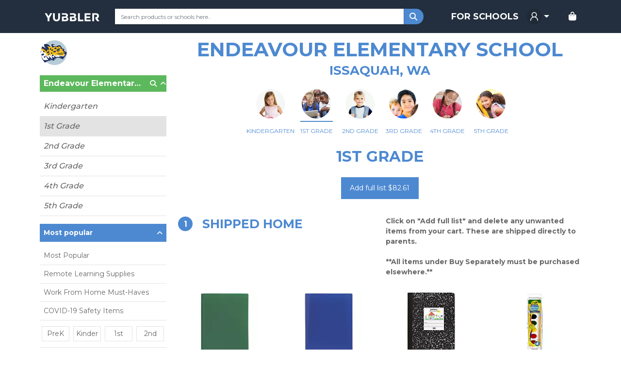

--- FILE ---
content_type: image/svg+xml
request_url: https://resources.finalsite.net/images/v1637689696/issaquah/e8ffyyzmzpeo3nnsk5pc/ElementarySchools_Endeavour-LargerLetters.svg
body_size: 5171
content:
<svg id="Layer_1" data-name="Layer 1" xmlns="http://www.w3.org/2000/svg" viewBox="0 0 914.95 214"><defs><style>.cls-1{fill:#b6ccd6;}.cls-2,.cls-3{fill:#fff;}.cls-3{stroke:#fff;stroke-miterlimit:10;stroke-width:2.63px;}.cls-4{fill:#1e2e5f;}.cls-5{fill:#f7bf14;}</style></defs><circle class="cls-1" cx="107" cy="107" r="89.74"/><path class="cls-2" d="M427.35,223.05h-37v45.11H432v6H383.34V171.29h46.32v6H390.39V217h37Z" transform="translate(-142.52 -143)"/><path class="cls-2" d="M446.72,274.21V171.29h6.8l34.32,58.51c7.36,12.9,13.18,23.75,17.87,34.51l.31-.16c-1.07-15.54-1.15-26.89-1.15-43.35V171.29h6.82V274.21H505l-34.09-58.7C464.12,203.82,457.92,193,452.93,181l-.38.16c.91,13.63,1,24.77,1,43.6v49.46Z" transform="translate(-142.52 -143)"/><path class="cls-2" d="M533.3,172.73a113,113,0,0,1,22.36-2.14c16,0,28,4.29,35.41,11.92,8,7.87,13.24,19.88,13.24,37.51,0,18.14-4.67,31.19-12.75,40.32-8.26,9.38-22,14.57-39,14.57A157.23,157.23,0,0,1,533.3,274Zm7.05,95.51a96,96,0,0,0,13.14.62c27.63,0,43.55-15.73,43.55-48.32.16-26.94-12.84-44-41.7-44a80.66,80.66,0,0,0-15,1.33Z" transform="translate(-142.52 -143)"/><path class="cls-2" d="M664.05,223.05h-37v45.11h41.57v6H620V171.29h46.31v6H627.09V217h37Z" transform="translate(-142.52 -143)"/><path class="cls-2" d="M695,238.38l-11.37,35.83h-7.14l33.34-102.92h6.82l33.33,102.92h-7.28l-11.54-35.83Zm34.16-6-10.74-32.78c-2.31-7.38-3.69-13.19-5.14-19.75h-.45c-1.39,6.72-3,12.75-5.07,19.58L697,232.41Z" transform="translate(-142.52 -143)"/><path class="cls-2" d="M776.15,274.21l-31-102.92h7.36l16.25,53.82c4.27,14,8.34,28,11,40.16h.45c2.64-12.3,7-26.35,11.62-40.22l17.53-53.76h7.37L782.75,274.21Z" transform="translate(-142.52 -143)"/><path class="cls-2" d="M900.87,222c0,36.88-19.4,53.72-40.55,53.72-21.7,0-39.26-18.21-39.26-52.28,0-35,18.19-53.72,40.7-53.72C883.87,169.75,900.87,188.12,900.87,222Zm-72.45,1.28c0,22.17,10.62,46.4,32.5,46.4s32.6-23.58,32.6-47.36c0-21.14-9.5-46.57-32.43-46.57S828.42,200.43,828.42,223.31Z" transform="translate(-142.52 -143)"/><path class="cls-2" d="M923.65,171.29v64.55c0,24.53,10.77,33.79,24.18,33.79,15,0,25.27-10.17,25.27-33.79V171.29h7v63.86c0,30.17-15.37,40.6-32.71,40.6-16.09,0-30.84-9.5-30.84-39.18V171.29Z" transform="translate(-142.52 -143)"/><path class="cls-2" d="M1001.81,172.73a87.09,87.09,0,0,1,19.75-2.14c12.26,0,20,2.76,25.51,8.22,4.43,4.41,7,11.28,7,18.6,0,14-7.76,22.61-19.19,26.86v.31c8.18,2.47,13.09,10.25,15.54,22.73,3.23,16,5.15,23.19,7,26.9h-7.29c-1.61-3-3.68-12.2-6.29-25.32-3-14.88-9-21.47-22.1-21.87h-12.94v47.19h-7.05Zm7.05,48.62H1022c14.92,0,24.89-8.93,24.89-22.72,0-15.19-9.82-22.15-25.59-22.15a54.44,54.44,0,0,0-12.47,1.17Z" transform="translate(-142.52 -143)"/><path class="cls-2" d="M523.85,309.66h-11v7.08h12.25v5.52h-19V292.48h18.35V298H512.89v6.21h11Z" transform="translate(-142.52 -143)"/><path class="cls-2" d="M529.76,292.48h6.73v24.13h11.85v5.65H529.76Z" transform="translate(-142.52 -143)"/><path class="cls-2" d="M570,309.66h-11v7.08h12.25v5.52h-19V292.48h18.34V298H559.07v6.21h11Z" transform="translate(-142.52 -143)"/><path class="cls-2" d="M601.1,310.87c-.13-3.61-.27-7.91-.25-12.27h-.13c-1,3.81-2.2,8-3.32,11.56l-3.65,11.61h-5.23l-3.21-11.51c-1-3.51-1.95-7.73-2.69-11.66h-.09c-.14,4-.31,8.65-.49,12.36l-.56,11.3h-6.23l1.91-29.78h9l2.9,9.95c.94,3.42,1.86,7.16,2.53,10.65h.14c.81-3.45,1.82-7.38,2.83-10.7l3.17-9.9h8.81l1.59,29.78h-6.54Z" transform="translate(-142.52 -143)"/><path class="cls-2" d="M631,309.66h-11v7.08H632.3v5.52h-19V292.48h18.35V298H620.05v6.21h11Z" transform="translate(-142.52 -143)"/><path class="cls-2" d="M636.91,322.26V292.48h7.85l6.18,10.92a83.25,83.25,0,0,1,4.87,10.22l.11,0a119.06,119.06,0,0,1-.54-12.44v-8.68h6.18v29.78h-7l-6.39-11.47A109.21,109.21,0,0,1,643,300.27h-.15c.21,4,.3,8.16.3,13v8.95Z" transform="translate(-142.52 -143)"/><path class="cls-2" d="M673.15,298.13h-8v-5.65H688v5.65h-8.15v24.13h-6.74Z" transform="translate(-142.52 -143)"/><path class="cls-2" d="M695.34,314.61l-2.1,7.65h-7l9.09-29.78h8.81l9.27,29.78h-7.26l-2.29-7.65Zm7.57-5-1.86-6.33c-.51-1.76-1-4-1.49-5.74h-.1c-.43,1.75-.88,4-1.36,5.74l-1.78,6.33Z" transform="translate(-142.52 -143)"/><path class="cls-2" d="M717.43,292.89a56.28,56.28,0,0,1,9-.64c4.41,0,7.51.67,9.63,2.35a7.59,7.59,0,0,1,2.76,6.25,7.91,7.91,0,0,1-5.26,7.32v.14c2.07.83,3.23,2.81,4,5.54a87.09,87.09,0,0,0,2.4,8.41H733a37.68,37.68,0,0,1-2-6.94c-.83-3.72-2.08-4.72-4.85-4.75h-2v11.69h-6.67Zm6.67,12.8h2.64c3.34,0,5.34-1.7,5.34-4.29s-1.87-4.12-5-4.14a13.83,13.83,0,0,0-3,.23Z" transform="translate(-142.52 -143)"/><path class="cls-2" d="M749.65,322.26V310.05l-9.4-17.57H748l3,7.16c.91,2.14,1.57,3.74,2.3,5.71h.08c.67-1.86,1.39-3.61,2.25-5.71l3-7.16h7.59l-9.82,17.34v12.44Z" transform="translate(-142.52 -143)"/><path class="cls-2" d="M778.58,315.31a16.65,16.65,0,0,0,7.47,1.87c3.09,0,4.73-1.29,4.73-3.25s-1.42-2.9-5-4.16c-5-1.76-8.21-4.47-8.21-8.82,0-5.08,4.26-8.94,11.26-8.94a17.75,17.75,0,0,1,7.61,1.5l-1.49,5.4a14.37,14.37,0,0,0-6.22-1.41c-2.93,0-4.33,1.35-4.33,2.88,0,1.89,1.65,2.73,5.51,4.19,5.28,2,7.72,4.7,7.72,8.91,0,5-3.81,9.24-12,9.24a19.16,19.16,0,0,1-8.41-1.85Z" transform="translate(-142.52 -143)"/><path class="cls-2" d="M824.07,321.44a19.37,19.37,0,0,1-7.61,1.28c-10.31,0-15.63-6.44-15.63-14.93,0-10.16,7.28-15.78,16.27-15.78a17.25,17.25,0,0,1,7.33,1.32l-1.37,5.33a14.09,14.09,0,0,0-5.66-1.12c-5.32,0-9.48,3.24-9.48,9.86,0,6,3.52,9.72,9.52,9.72a16.41,16.41,0,0,0,5.63-1Z" transform="translate(-142.52 -143)"/><path class="cls-2" d="M835.25,292.48v11.45h11.1V292.48h6.74v29.78h-6.74V309.8h-11.1v12.46h-6.73V292.48Z" transform="translate(-142.52 -143)"/><path class="cls-2" d="M886.2,307.07c0,9.77-5.9,15.68-14.61,15.68s-14-6.69-14-15.18c0-8.9,5.73-15.58,14.49-15.58C881.21,292,886.2,298.83,886.2,307.07Zm-21.51.37c0,5.84,2.74,9.95,7.24,9.95s7.15-4.3,7.15-10.09c0-5.37-2.54-9.95-7.17-9.95S864.69,301.65,864.69,307.44Z" transform="translate(-142.52 -143)"/><path class="cls-2" d="M917.88,307.07c0,9.77-5.89,15.68-14.6,15.68s-14-6.69-14-15.18c0-8.9,5.73-15.58,14.5-15.58C912.89,292,917.88,298.83,917.88,307.07Zm-21.51.37c0,5.84,2.75,9.95,7.24,9.95s7.16-4.3,7.16-10.09c0-5.37-2.54-9.95-7.18-9.95S896.37,301.65,896.37,307.44Z" transform="translate(-142.52 -143)"/><path class="cls-2" d="M922.33,292.48h6.73v24.13h11.85v5.65H922.33Z" transform="translate(-142.52 -143)"/><line class="cls-3" x1="265.37" y1="164.25" x2="338.85" y2="164.25"/><line class="cls-3" x1="814.09" y1="164.25" x2="888.6" y2="164.25"/><path class="cls-2" d="M333.54,251.24a14.1,14.1,0,0,0-6.19-7.37c-2.93-1.85-7.72-3.34-10.74-4.84-1.17-1.26-1.47-3.21-2.95-4.16-.8-.51,1.37-2.2.67-2.84-1.73-1.57-1.37-2.89-1.6-4.62-.53-4.07-3-4.54-6.57-5.66-5.36-1.69-6.18-6.07-8.67-10.4-2.37-4.13-6.35-5.06-10.1-7.52a2.61,2.61,0,0,0-.57-.3,2.54,2.54,0,0,0-2-.41l-6.26,1.07-3.13.54-1,.17a2.19,2.19,0,0,0-.58,0,2.91,2.91,0,0,0-4.15-1.22c-6.49-1.92-11.59-7-17.55-10a29.2,29.2,0,0,0-21.46-1.9,2.83,2.83,0,0,0-1.72,3,95.74,95.74,0,0,0,4.22,14.42c-8,4.36-17.16-2.66-23.59-7.28-6.66-4.78-14-9-22.52-7.73a2.91,2.91,0,0,0-2.46,2.42c-.47,4.64.83,8.81,3,12.89s6.15,9,6.35,13.67c.3,7.08-11.13.94-13.8-1.16-4-3.11-6.73-7.89-11.26-10.27s-10.22-2-15.15-1.91l-1.5,0c-8.82,18.77-9.73,39.73-4.48,60,.53,2.05,1.13,4.08,1.76,6.11,4,2.8,2.63,11.88,7.13,13.76,5.08,2.12,4,15.23,9,17.66,9.88,4.86,20.4-.77,31.5-2.2,1-.13,11.47-5.33,12.29-5.39a2.82,2.82,0,0,0,3.88-2.16,24.44,24.44,0,0,1,1.94-6.55c6,5.43,14,7.72,22,9.51a15,15,0,0,0,.62,2c1.1-2.89,1.89-5.87,1.08-8.79a3,3,0,0,1,2.37-4.1c3.16-.71,5.53-2.29,8.33-3.16a2.38,2.38,0,0,1,.45-.23,3.1,3.1,0,0,1,3.88-1.53,48.76,48.76,0,0,0,5.39,1.61c1.65.23,3.29.5,4.94.76a2.56,2.56,0,0,0,.45-1.3,3,3,0,0,1,3.36-2.53c8.3,1.74,16.45,5.41,24.88,6.29.85.09,1.7.13,2.54.15a15.92,15.92,0,0,1,.83-1.51l16.74-3.58c4.27-.54,1.61-2.37,6.08-9.75.74-1.22,7-5.65,6.68-7.19-.57-2.53,3.87-.67,5.4-2.57A14.2,14.2,0,0,0,333.6,261,14.91,14.91,0,0,0,333.54,251.24Z" transform="translate(-142.52 -143)"/><path class="cls-4" d="M210.18,297.64c-16.87,11.12-41.19,4.63-41.19,4.63-14.34-20.31-21.2-37.79-24.31-51.33a99.41,99.41,0,0,0,3,18.89,137.08,137.08,0,0,0,13.13,32.4c4.41,7.91,9.44,15.46,16.18,21.43,25.66-16.63,37.1-17.51,37.1-17.51Z" transform="translate(-142.52 -143)"/><path class="cls-5" d="M328.93,247c-3.78-4.78-14.88-13.76-14.88-13.76l-4.14-2.93,4.79-1.4-1.85-2.7c-3.92-6-17.41-7.9-17.41-7.9l-.49-3.86c-2-13.6-20.25-14.42-20.25-14.42L273,207.77c-18.25-6.1-37.47,2.38-37.47,2.38l-22.86-5.87-26.81-7.88,9.68,34.71c.73,3.09-18.5-11.8-45.41-16.39a80.93,80.93,0,0,0-4.27,15.2c17.2,5.36,34.63,15.54,45.86,34.46A77.88,77.88,0,0,0,203,279.28l1.26,1.29c-.25-8.42,3.5-19.23,3.5-19.23l14,14.34,3.69-17.42,12.39,14.67A60.63,60.63,0,0,1,245,260c2.38,5.1,13.93,14.09,22.87,14.41,3.83.14-12.52-10.49-8.81-9.5,5.65,1.5,39.55,5.93,48.31,8.18,6.82,1.75,7.26-3.47,15.1-12.18.75-.83,7.43-9.8,8.34-9.58C330.77,251.33,332.7,251.78,328.93,247Zm-47.26-7.2a10.64,10.64,0,0,1-7.75-2c-2.5-2-2-5.11,1-6.27a2.08,2.08,0,0,1,1.33-.1c2.64-1.73,4.31-1.42,6.23,1C284.79,235.38,284.81,239.28,281.67,239.79Z" transform="translate(-142.52 -143)"/><path class="cls-4" d="M157,270.3a10,10,0,0,0,6.27.07,18.59,18.59,0,0,0,9.8-6.56,5.3,5.3,0,0,0,1.33-3.12c0-2.11-2.17-3.59-4.24-4a11.54,11.54,0,0,0-3-.21c-3.24.2-6.45,1.67-9.34,3.29a11.82,11.82,0,0,0-3,2.2C152.29,264.66,153.76,269,157,270.3Z" transform="translate(-142.52 -143)"/><path class="cls-4" d="M185,277.63a3.08,3.08,0,0,0-1.64-2.07,5.81,5.81,0,0,0-4.45-.28c-.3.09-.6.2-.9.32a19.53,19.53,0,0,0-3.15,1.77,11.52,11.52,0,0,0-2.62,2.14c-1.79,2.17-1.26,5.87,1.75,6.61a6.89,6.89,0,0,0,4.63-.83,14.87,14.87,0,0,0,5.41-4.64A4.17,4.17,0,0,0,185,277.63Z" transform="translate(-142.52 -143)"/><path class="cls-4" d="M204.64,240.83c-2.48.87-4.87,1.95-7.26,3a11.48,11.48,0,0,0-3.43,2.06,4.31,4.31,0,0,0,1.08,7,8.64,8.64,0,0,0,4.23.45,18.37,18.37,0,0,0,7.5-2,9.82,9.82,0,0,0,4.89-5.82c.51-1.89.08-4.28-1.66-5.19-1.32-.69-2.94-.32-4.36.14Z" transform="translate(-142.52 -143)"/><path class="cls-4" d="M232.63,251.13a4.67,4.67,0,0,0-1.07-1.7,4.38,4.38,0,0,0-5-.82c-2.75,1.51-3.74,7.63-1.06,9.65a3.71,3.71,0,0,0,3.71.1,6.37,6.37,0,0,0,3.54-3.89A5.37,5.37,0,0,0,232.63,251.13Z" transform="translate(-142.52 -143)"/><path class="cls-4" d="M209.36,256.4a7.16,7.16,0,0,0-5.59,3c-1.44,1.93-2.9,7.58.81,8a5.88,5.88,0,0,0,3.69-1.17,15,15,0,0,0,4-3.44,4.62,4.62,0,0,0,1.14-3.87,3.41,3.41,0,0,0-2-2.16A4.78,4.78,0,0,0,209.36,256.4Z" transform="translate(-142.52 -143)"/><path class="cls-4" d="M221.5,217.48a6.14,6.14,0,0,0-4.57.65c-2.77,1.76-1.87,5.4-1.32,8.07a4.07,4.07,0,0,0,1.74,2.82,4.7,4.7,0,0,0,3.06.28c1.44-.24,3-.72,3.74-2,.58-1,.47-2.28.87-3.39a18.67,18.67,0,0,0,.71-1.74,3.36,3.36,0,0,0-.87-3,5.75,5.75,0,0,0-2.74-1.59A6.23,6.23,0,0,0,221.5,217.48Z" transform="translate(-142.52 -143)"/><path class="cls-4" d="M241.38,266.26a4.48,4.48,0,0,0-.6-.35,8.34,8.34,0,0,0-3.24-.78,17.84,17.84,0,0,0-5,.39,6.39,6.39,0,0,0-2.72,1.18c-3.6,3,1.39,8.35,4.63,8.92a7.87,7.87,0,0,0,7.8-3.63,4.7,4.7,0,0,0,.74-3.64A4,4,0,0,0,241.38,266.26Z" transform="translate(-142.52 -143)"/><path class="cls-4" d="M177.8,242.66a8.2,8.2,0,0,0-1.07-2.51,8.54,8.54,0,0,0-4.22-3.44,6.22,6.22,0,0,0-4.72,0c-7,3.29,1.9,10.76,6.51,10.5a4,4,0,0,0,3.12-1.39A3.94,3.94,0,0,0,177.8,242.66Z" transform="translate(-142.52 -143)"/><path class="cls-4" d="M190.4,200l30.64,9c-14.81-22.06-26.83-22.36-43.2-20.72S190.59,223,190.59,223L159,202.67l-3.2.43,0,.07a79.91,79.91,0,0,0-7.4,16.58c27.6-1.2,39.65,22.44,39.65,22.44,13.45-10,11.4-21.73,11.4-21.73l4.9,15.95C218.79,216.59,190.4,200,190.4,200Z" transform="translate(-142.52 -143)"/><path class="cls-4" d="M152.85,240.43a4.18,4.18,0,0,0-1.07-2,2.74,2.74,0,0,0-1-.54c-.23-.07-.47-.13-.7-.18a27.54,27.54,0,0,0-5.19-.68,89.8,89.8,0,0,0-.28,12.5,24.08,24.08,0,0,0,5.14-.69,5.8,5.8,0,0,0,2.55-1.14,4.54,4.54,0,0,0,1.35-3.5A13.56,13.56,0,0,0,152.85,240.43Z" transform="translate(-142.52 -143)"/><path class="cls-4" d="M186.61,311.06l21.69-7.44s-21-16.11-24.59-44.48c0,0,8,26.34,26.76,32.68l.88-18.3s10.9,18.18,23.87,24.29L226.74,275s4.87,7,19.61,10.68l1.81-16.88L258.57,283s1.66-2.69,15.23-3.2c5.69-.22,38.73,2.09,34.9,2.38-15.94,1.23-36.87-13.56-25.77-9.66,1,.36,30.09,5.68,30.81,5,22.55-21.57,2.63-19.26-2.26-26-5.54-7.66,19,.89,16-2-1.95-1.86-9.61-6.4-17.5-10.27a7.17,7.17,0,0,1,0-12.86h0a29.56,29.56,0,0,0-17.55-3.51s8.28-18.11-16.72-19l2.7,10.25s-23.92-17.66-43.24.48c0,0-14.24-21.21-6.09-25.94s28.82,9.2,28.82,9.2-22.52-6.78-21.37-1.4,10.84,5.52,10.84,5.52H269s4-7.27,15.13-5.36,19,16.58,16.59,21c0,0,16.14,2.79,19.3,12.15h0a4.88,4.88,0,0,0,.37,8.56c7.47,3.67,17.39,9.1,17.65,12.16.44,5.34-21,41.48-26.79,40.11-15.36-3.63-51.72-20.65-51.77,6.32l-6.59-10.53,1,15.54-8-7.57,1.92,11.87s-22.35,2.47-30.85-12.06l4.81,16.18-7.56-4.11Z" transform="translate(-142.52 -143)"/><path class="cls-4" d="M262.73,260.2s23-5,44.41,5.64Z" transform="translate(-142.52 -143)"/><path class="cls-4" d="M261.9,253.71s24.46-8.34,52.23,11.23C314.13,264.94,282.59,252.89,261.9,253.71Z" transform="translate(-142.52 -143)"/><path class="cls-4" d="M292.89,248s14,.5,18.62,11.76Z" transform="translate(-142.52 -143)"/><path class="cls-4" d="M283.42,287.55c9,2.76,20.2,6.55,24,9.4,2.07,1.53,8.28-6.23,7.34-8.7-1.09-2.86-8.07-1.07-10.64-2-12.47-4.44-34.55-6.32-47-2.51l1.13,5.36,1-.42A35.61,35.61,0,0,1,283.42,287.55Z" transform="translate(-142.52 -143)"/><path class="cls-4" d="M236.69,227.2a5.86,5.86,0,0,0-5-.57,22.89,22.89,0,0,0-2.38,1.41c-.76.42-1.6.69-2.32,1.18-2.52,1.73-2.71,6.23.48,7.36a7.47,7.47,0,0,0,4.19-.05,23,23,0,0,0,6.69-2.74,3.68,3.68,0,0,0,1.82-1.95c.35-1.28-.63-2.52-1.64-3.38A11.28,11.28,0,0,0,236.69,227.2Z" transform="translate(-142.52 -143)"/><path class="cls-4" d="M261.56,214.49a4.75,4.75,0,0,0-1.7-1.29,5.14,5.14,0,0,0-2.28-.2,14.3,14.3,0,0,0-6.69,2.06c-2.79,1.83-5.9,6.59-1.3,8.25a16,16,0,0,0,7.32.82A8.85,8.85,0,0,0,262,222a4.77,4.77,0,0,0,1.32-5.11,7.64,7.64,0,0,0-1.38-2Z" transform="translate(-142.52 -143)"/><path class="cls-4" d="M252.39,236.92c-1.18.23-2.36.6-3.54.9a34.32,34.32,0,0,0-6,1.64c-2.41,1.08-6,4.8-2.08,6.43A20.87,20.87,0,0,0,249,247.6a13.67,13.67,0,0,0,8-2.58c1.59-1.19,2.94-3.1,2.52-5s-2.62-3.18-4.65-3.28A10.59,10.59,0,0,0,252.39,236.92Z" transform="translate(-142.52 -143)"/><path class="cls-4" d="M288.23,220a2.54,2.54,0,0,0-1.33-1.4,4,4,0,0,0-1.65-.18q-3.51.09-7,.26a3.59,3.59,0,0,0-1.83.4c-1.88,1.16.09,3.35,1.32,3.95a18.77,18.77,0,0,0,5.94,1.81,4.92,4.92,0,0,0,3.64-.61,3.53,3.53,0,0,0,1.21-3.07A3.93,3.93,0,0,0,288.23,220Z" transform="translate(-142.52 -143)"/><path class="cls-4" d="M282.86,233l.13.18a50.83,50.83,0,0,1,5.55-2.08,55.49,55.49,0,0,0-16.3-8.42C268.64,222,260,234.53,260,234.53a20.71,20.71,0,0,1,14.46-2.93Z" transform="translate(-142.52 -143)"/><path class="cls-4" d="M274.1,230.09s-1.18,3.33-9.93,5.65c-1.26.33,4.14,7.74,12,6.24,10.49-2,13.69-7.79,13.69-7.79-6.31,3-10.56,4.43-13.42,4.25-2.5-.16-2.8-4.46-2.43-6.19a1.45,1.45,0,0,1,.25-.6.52.52,0,0,1,.59-.15.82.82,0,0,1,.3.56,5.47,5.47,0,0,0,2.79,3.71c3,1.45,5.14-1.28,6.67-3.48C283.72,231.92,274.16,229.94,274.1,230.09Z" transform="translate(-142.52 -143)"/><path class="cls-2" d="M249.52,357a107,107,0,1,1,107-107A107.12,107.12,0,0,1,249.52,357Zm0-207.11A100.11,100.11,0,1,0,349.64,250,100.22,100.22,0,0,0,249.52,149.89Z" transform="translate(-142.52 -143)"/></svg>